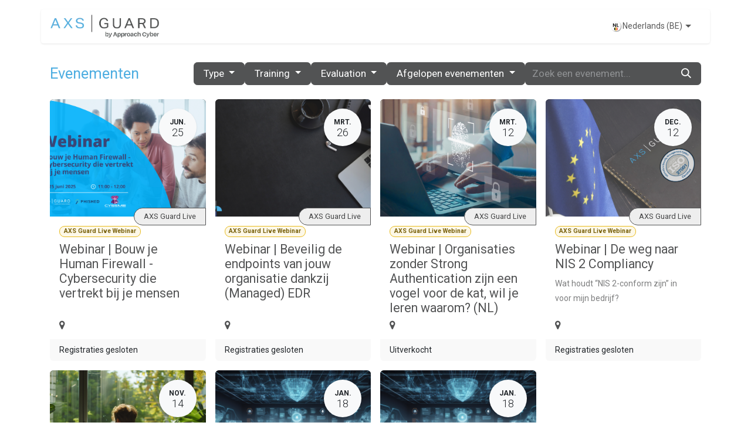

--- FILE ---
content_type: text/html; charset=utf-8
request_url: https://www.axsguard.com/event?date=old&type=17&search=&tags=&country=all
body_size: 10279
content:
<!DOCTYPE html>
        
<html lang="nl-BE" data-website-id="3" data-main-object="ir.ui.view(7715,)">
    <head>
        <meta charset="utf-8"/>
        <meta http-equiv="X-UA-Compatible" content="IE=edge"/>
        <meta name="viewport" content="width=device-width, initial-scale=1"/>
        <meta name="generator" content="Odoo"/>
            
        <meta property="og:type" content="website"/>
        <meta property="og:title" content="Events | AXS Guard - 2020"/>
        <meta property="og:site_name" content="AXS Guard - 2020"/>
        <meta property="og:url" content="https://www.axsguard.com/event"/>
        <meta property="og:image" content="https://www.axsguard.com/web/image/website/3/logo?unique=8c1c474"/>
            
        <meta name="twitter:card" content="summary_large_image"/>
        <meta name="twitter:title" content="Events | AXS Guard - 2020"/>
        <meta name="twitter:image" content="https://www.axsguard.com/web/image/website/3/logo/300x300?unique=8c1c474"/>
        <meta name="twitter:site" content="@axsguard"/>
        
        <link rel="canonical" href="https://www.axsguard.com/event"/>
        
        <link rel="preconnect" href="https://fonts.gstatic.com/" crossorigin=""/>
        <title>Events | AXS Guard - 2020</title>
        <link type="image/x-icon" rel="shortcut icon" href="/web/image/website/3/favicon?unique=8c1c474"/>
        <link rel="preload" href="/web/static/src/libs/fontawesome/fonts/fontawesome-webfont.woff2?v=4.7.0" as="font" crossorigin=""/>
        <link type="text/css" rel="stylesheet" href="/web/assets/3/0bea037/web.assets_frontend.min.css"/>
        <script id="web.layout.odooscript" type="text/javascript">
            var odoo = {
                csrf_token: "cc62ac64a5a9ef0fd9df70a82401fba67c883c7bo1801305783",
                debug: "",
            };
        </script>
        <script type="text/javascript">
                odoo.__session_info__ = {"is_admin": false, "is_system": false, "is_public": true, "is_internal_user": false, "is_website_user": true, "uid": null, "is_frontend": true, "profile_session": null, "profile_collectors": null, "profile_params": null, "show_effect": false, "currencies": {"1": {"symbol": "\u20ac", "position": "after", "digits": [69, 2]}, "3": {"symbol": "$", "position": "before", "digits": [69, 2]}}, "quick_login": true, "bundle_params": {"lang": "nl_BE", "website_id": 3}, "test_mode": false, "websocket_worker_version": "18.0-7", "translationURL": "/website/translations", "cache_hashes": {"translations": "4f2dd2a241b4f058c5e0c3f19d695b6bcbae1554"}, "geoip_country_code": null, "geoip_phone_code": null, "lang_url_code": "nl_BE"};
                if (!/(^|;\s)tz=/.test(document.cookie)) {
                    const userTZ = Intl.DateTimeFormat().resolvedOptions().timeZone;
                    if (odoo.__session_info__.secure_cookies    ) {
                        document.cookie = `tz=${userTZ}; path=/; Secure; SameSite=Strict`;
                    } else {
                        document.cookie = `tz=${userTZ}; path=/`;
                    }
                }
            </script>
        <script type="text/javascript" defer="defer" src="/web/assets/3/f72ec00/web.assets_frontend_minimal.min.js" onerror="__odooAssetError=1"></script>
        <script type="text/javascript" defer="defer" data-src="/web/assets/3/25c4b9f/web.assets_frontend_lazy.min.js" onerror="__odooAssetError=1"></script>
        
            
        
    <link rel="manifest" href="/event/manifest.webmanifest" crossorigin="use-credentials"/>
    <link rel="apple-touch-icon" href="/web/image/website/3/app_icon/192x192?unique=8c1c474"/>
    <meta name="theme-color" content="#875A7B"/>
        
                    <script>
                        
            
                if (!window.odoo) {
                    window.odoo = {};
                }
                odoo.__session_info__ = odoo.__session_info__ || {
                    websocket_worker_version: "18.0-7"
                }
                odoo.__session_info__ = Object.assign(odoo.__session_info__, {
                    livechatData: {
                        isAvailable: false,
                        serverUrl: "https://www.axsguard.com",
                        options: {},
                    },
                });
            
                    </script>
                
                <script type="text/javascript">(function(w,d,s,l,i){w[l]=w[l]||[];w[l].push({'gtm.start':
                    new Date().getTime(),event:'gtm.js'});var f=d.getElementsByTagName(s)[0],
                    j=d.createElement(s),dl=l!='dataLayer'?'&l='+l:'';j.async=true;j.src=
                    'https://www.googletagmanager.com/gtm.js?id='+i+dl;f.parentNode.insertBefore(j,f);
                    })(window,document,'script','dataLayer','GTM-5F69LJ7');
                </script>
                
            <script type="text/javascript">
                window.dataLayer = window.dataLayer || [];
                function gtag(){dataLayer.push(arguments);}
                
                // Definieer default consent: denied
                gtag('consent', 'default', {
                    'ad_storage': 'denied',
                    'ad_user_data': 'denied', 
                    'ad_personalization': 'denied',
                    'analytics_storage': 'denied',
                    'wait_for_update': 500
                });
            </script>
        
    </head>
    <body>
                
                <noscript>
                    <iframe height="0" width="0" style="display:none;visibility:hidden" src="https://www.googletagmanager.com/ns.html?id=GTM-5F69LJ7"></iframe>
                </noscript>
                



        <div id="wrapwrap" class="event   ">
            <a class="o_skip_to_content btn btn-primary rounded-0 visually-hidden-focusable position-absolute start-0" href="#wrap">Overslaan naar inhoud</a>
                <header id="top" data-anchor="true" data-name="Header" data-extra-items-toggle-aria-label="Extra items knop" class="   o_header_fixed o_hoverable_dropdown" style=" ">
                    
                <div class="container py-3 px-0">
    <nav data-name="Navbar" aria-label="Hoofd" class="navbar navbar-expand-lg navbar-light o_colored_level o_cc o_full_border d-none d-lg-block rounded-pill py-2 px-3 shadow-sm ">
        

                <div id="o_main_nav" class="o_main_nav container">
                    
    <a data-name="Navbar Logo" href="/" class="navbar-brand logo me-4">
            
            <span role="img" aria-label="Logo of AXS Guard - 2020" title="AXS Guard - 2020"><img src="/web/image/website/3/logo/AXS%20Guard%20-%202020?unique=8c1c474" class="img img-fluid" width="95" height="40" alt="AXS Guard - 2020" loading="lazy"/></span>
        </a>
    
                    
    <ul role="menu" id="top_menu" class="nav navbar-nav top_menu o_menu_loading me-auto">
        

                        
    <li role="presentation" class="nav-item dropdown ">
        <a data-bs-toggle="dropdown" href="#" role="menuitem" class="nav-link dropdown-toggle   ">
            <span>OPLOSSINGEN</span>
        </a><ul role="menu" class="dropdown-menu ">
    <li role="presentation" class="">
        <a role="menuitem" href="https://www.axsguard.com/observe-protect" class="dropdown-item ">
            <span>Managed Cybersecurity</span>
        </a>
    </li>
    <li role="presentation" class="">
        <a role="menuitem" href="/axsguard-firewall" class="dropdown-item ">
            <span>AXS Guard Firewall</span>
        </a>
    </li>
    <li role="presentation" class="">
        <a role="menuitem" href="/endpoint-security" class="dropdown-item ">
            <span>Endpoint Security (EDR)</span>
        </a>
    </li>
    <li role="presentation" class="">
        <a role="menuitem" href="/threat-intelligence-premium-pack" class="dropdown-item ">
            <span>Threat Protection </span>
        </a>
    </li>
    <li role="presentation" class="">
        <a role="menuitem" href="https://www.axsguard.com/securedns" class="dropdown-item ">
            <span>.DNS Security</span>
        </a>
    </li>
    <li role="presentation" class="">
        <a role="menuitem" href="https://www.axsguard.com/secure-dns-agent" class="dropdown-item ">
            <span>.DNS-Agent</span>
        </a>
    </li>
    <li role="presentation" class="">
        <a role="menuitem" href="/awareness" class="dropdown-item ">
            <span>Security Awareness Training</span>
        </a>
    </li>
    <li role="presentation" class="">
        <a role="menuitem" href="/axsguard-cloud" class="dropdown-item ">
            <span>AXS Guard Cloud</span>
        </a>
    </li>
    <li role="presentation" class="">
        <a role="menuitem" href="/worry-free-all-in-services" class="dropdown-item ">
            <span>Worry-free ALL-IN Services</span>
        </a>
    </li>
        </ul>
    </li>
    <li role="presentation" class="nav-item">
        <a role="menuitem" href="/pricing" class="nav-link ">
            <span>PRIJZEN</span>
        </a>
    </li>
    <li role="presentation" class="nav-item dropdown ">
        <a data-bs-toggle="dropdown" href="#" role="menuitem" class="nav-link dropdown-toggle   ">
            <span>PARTNERS</span>
        </a><ul role="menu" class="dropdown-menu ">
    <li role="presentation" class="">
        <a role="menuitem" href="/partners" class="dropdown-item ">
            <span>Partner overzicht</span>
        </a>
    </li>
    <li role="presentation" class="">
        <a role="menuitem" href="/partner-worden" class="dropdown-item ">
            <span>Partner info</span>
        </a>
    </li>
    <li role="presentation" class="">
        <a role="menuitem" href="/partner-worden-aanvraag" class="dropdown-item ">
            <span>Partner worden</span>
        </a>
    </li>
    <li role="presentation" class="">
        <a role="menuitem" href="https://www.axsguard.com/event?tags=%5B13%5D" class="dropdown-item ">
            <span>Technische Trainingen</span>
        </a>
    </li>
    <li role="presentation" class="">
        <a role="menuitem" href="/blog/referenties-7" class="dropdown-item ">
            <span>Partner Succes Stories</span>
        </a>
    </li>
    <li role="presentation" class="">
        <a role="menuitem" href="/partnerships" class="dropdown-item ">
            <span>Technology Partners</span>
        </a>
    </li>
    <li role="presentation" class="">
        <a role="menuitem" href="https://www.axsguard.com/cyssme" class="dropdown-item ">
            <span>CYSSME</span>
        </a>
    </li>
    <li role="presentation" class="">
        <a role="menuitem" href="/thechillionairesclub" class="dropdown-item ">
            <span>Chillionaires Club</span>
        </a>
    </li>
        </ul>
    </li>
    <li role="presentation" class="nav-item dropdown ">
        <a data-bs-toggle="dropdown" href="#" role="menuitem" class="nav-link dropdown-toggle   ">
            <span>RESOURCES</span>
        </a><ul role="menu" class="dropdown-menu ">
    <li role="presentation" class="">
        <a role="menuitem" href="/blog" class="dropdown-item ">
            <span>Blog</span>
        </a>
    </li>
    <li role="presentation" class="">
        <a role="menuitem" href="/blog/referenties-7" class="dropdown-item ">
            <span>Cases - Testimonials</span>
        </a>
    </li>
    <li role="presentation" class="">
        <a role="menuitem" href="https://documentation.axsguard.com/" class="dropdown-item ">
            <span>Documentatie</span>
        </a>
    </li>
    <li role="presentation" class="">
        <a role="menuitem" href="/marketing" class="dropdown-item ">
            <span>Marketing Tools</span>
        </a>
    </li>
        </ul>
    </li>
    <li role="presentation" class="nav-item dropdown ">
        <a data-bs-toggle="dropdown" href="#" role="menuitem" class="nav-link dropdown-toggle   ">
            <span>CONTACT</span>
        </a><ul role="menu" class="dropdown-menu ">
    <li role="presentation" class="">
        <a role="menuitem" href="/contact" class="dropdown-item ">
            <span>Contact</span>
        </a>
    </li>
    <li role="presentation" class="">
        <a role="menuitem" href="/support" class="dropdown-item ">
            <span>Support</span>
        </a>
    </li>
    <li role="presentation" class="">
        <a role="menuitem" href="/aboutus" class="dropdown-item ">
            <span>Over ons</span>
        </a>
    </li>
    <li role="presentation" class="">
        <a role="menuitem" href="/jobs" class="dropdown-item ">
            <span>Jobs</span>
        </a>
    </li>
        </ul>
    </li>
    <li role="presentation" class="nav-item">
        <a role="menuitem" href="/events" class="nav-link ">
            <span>EVENTS</span>
        </a>
    </li>
                    
    </ul>
                    
                    <ul class="navbar-nav align-items-center gap-1 flex-wrap flex-shrink-0 justify-content-end ps-3">
                        
                        
                        
                        
                        
        <li data-name="Language Selector" class="o_header_language_selector ">
        
            <div class="js_language_selector  dropdown d-print-none">
                <button type="button" data-bs-toggle="dropdown" aria-haspopup="true" aria-expanded="true" class="border-0 dropdown-toggle nav-link d-flex align-items-center gap-1 border-0 rounded-pill px-3">
    <img class="o_lang_flag " src="/web/image/res.lang/14/flag_image?height=25" alt="" loading="lazy"/>
                    <span class="small"> Nederlands (BE)</span>
                </button>
                <div role="menu" class="dropdown-menu dropdown-menu-end">
                        <a class="dropdown-item js_change_lang active" role="menuitem" href="/event?date=old&amp;type=17&amp;search=&amp;tags=&amp;country=all" data-url_code="nl_BE" title=" Nederlands (BE)">
    <img class="o_lang_flag " src="/web/image/res.lang/14/flag_image?height=25" alt="" loading="lazy"/>
                            <span class="small"> Nederlands (BE)</span>
                        </a>
                        <a class="dropdown-item js_change_lang " role="menuitem" href="/en_US/event?date=old&amp;type=17&amp;search=&amp;tags=&amp;country=all" data-url_code="en_US" title="English (US)">
    <img class="o_lang_flag " src="/web/image/res.lang/1/flag_image?height=25" alt="" loading="lazy"/>
                            <span class="small">English (US)</span>
                        </a>
                        <a class="dropdown-item js_change_lang " role="menuitem" href="/fr_BE/event?date=old&amp;type=17&amp;search=&amp;tags=&amp;country=all" data-url_code="fr_BE" title=" Français (BE)">
    <img class="o_lang_flag " src="/web/image/res.lang/20/flag_image?height=25" alt="" loading="lazy"/>
                            <span class="small"> Français (BE)</span>
                        </a>
                </div>
            </div>
        
        </li>
                        
                        
        
        
                        
                    </ul>
                </div>
            
    </nav>
    <nav data-name="Navbar" aria-label="Mobile" class="navbar  navbar-light o_colored_level o_cc o_header_mobile d-block d-lg-none shadow-sm o_full_border mx-1 rounded-pill px-3">
        

        <div class="o_main_nav container flex-wrap justify-content-between">
            
    <a data-name="Navbar Logo" href="/" class="navbar-brand logo ">
            
            <span role="img" aria-label="Logo of AXS Guard - 2020" title="AXS Guard - 2020"><img src="/web/image/website/3/logo/AXS%20Guard%20-%202020?unique=8c1c474" class="img img-fluid" width="95" height="40" alt="AXS Guard - 2020" loading="lazy"/></span>
        </a>
    
            <ul class="o_header_mobile_buttons_wrap navbar-nav flex-row align-items-center gap-2 mb-0">
                <li class="o_not_editable">
                    <button class="nav-link btn me-auto p-2" type="button" data-bs-toggle="offcanvas" data-bs-target="#top_menu_collapse_mobile" aria-controls="top_menu_collapse_mobile" aria-expanded="false" aria-label="Navigatie aan/uitzetten">
                        <span class="navbar-toggler-icon"></span>
                    </button>
                </li>
            </ul>
            <div id="top_menu_collapse_mobile" class="offcanvas offcanvas-end o_navbar_mobile">
                <div class="offcanvas-header justify-content-end o_not_editable">
                    <button type="button" class="nav-link btn-close" data-bs-dismiss="offcanvas" aria-label="Afsluiten"></button>
                </div>
                <div class="offcanvas-body d-flex flex-column justify-content-between h-100 w-100">
                    <ul class="navbar-nav">
                        
                        
                        
    <ul role="menu" class="nav navbar-nav top_menu  ">
        

                            
    <li role="presentation" class="nav-item dropdown ">
        <a data-bs-toggle="dropdown" href="#" role="menuitem" class="nav-link dropdown-toggle   d-flex justify-content-between align-items-center">
            <span>OPLOSSINGEN</span>
        </a><ul role="menu" class="dropdown-menu position-relative rounded-0 o_dropdown_without_offset">
    <li role="presentation" class="">
        <a role="menuitem" href="https://www.axsguard.com/observe-protect" class="dropdown-item ">
            <span>Managed Cybersecurity</span>
        </a>
    </li>
    <li role="presentation" class="">
        <a role="menuitem" href="/axsguard-firewall" class="dropdown-item ">
            <span>AXS Guard Firewall</span>
        </a>
    </li>
    <li role="presentation" class="">
        <a role="menuitem" href="/endpoint-security" class="dropdown-item ">
            <span>Endpoint Security (EDR)</span>
        </a>
    </li>
    <li role="presentation" class="">
        <a role="menuitem" href="/threat-intelligence-premium-pack" class="dropdown-item ">
            <span>Threat Protection </span>
        </a>
    </li>
    <li role="presentation" class="">
        <a role="menuitem" href="https://www.axsguard.com/securedns" class="dropdown-item ">
            <span>.DNS Security</span>
        </a>
    </li>
    <li role="presentation" class="">
        <a role="menuitem" href="https://www.axsguard.com/secure-dns-agent" class="dropdown-item ">
            <span>.DNS-Agent</span>
        </a>
    </li>
    <li role="presentation" class="">
        <a role="menuitem" href="/awareness" class="dropdown-item ">
            <span>Security Awareness Training</span>
        </a>
    </li>
    <li role="presentation" class="">
        <a role="menuitem" href="/axsguard-cloud" class="dropdown-item ">
            <span>AXS Guard Cloud</span>
        </a>
    </li>
    <li role="presentation" class="">
        <a role="menuitem" href="/worry-free-all-in-services" class="dropdown-item ">
            <span>Worry-free ALL-IN Services</span>
        </a>
    </li>
        </ul>
    </li>
    <li role="presentation" class="nav-item">
        <a role="menuitem" href="/pricing" class="nav-link ">
            <span>PRIJZEN</span>
        </a>
    </li>
    <li role="presentation" class="nav-item dropdown ">
        <a data-bs-toggle="dropdown" href="#" role="menuitem" class="nav-link dropdown-toggle   d-flex justify-content-between align-items-center">
            <span>PARTNERS</span>
        </a><ul role="menu" class="dropdown-menu position-relative rounded-0 o_dropdown_without_offset">
    <li role="presentation" class="">
        <a role="menuitem" href="/partners" class="dropdown-item ">
            <span>Partner overzicht</span>
        </a>
    </li>
    <li role="presentation" class="">
        <a role="menuitem" href="/partner-worden" class="dropdown-item ">
            <span>Partner info</span>
        </a>
    </li>
    <li role="presentation" class="">
        <a role="menuitem" href="/partner-worden-aanvraag" class="dropdown-item ">
            <span>Partner worden</span>
        </a>
    </li>
    <li role="presentation" class="">
        <a role="menuitem" href="https://www.axsguard.com/event?tags=%5B13%5D" class="dropdown-item ">
            <span>Technische Trainingen</span>
        </a>
    </li>
    <li role="presentation" class="">
        <a role="menuitem" href="/blog/referenties-7" class="dropdown-item ">
            <span>Partner Succes Stories</span>
        </a>
    </li>
    <li role="presentation" class="">
        <a role="menuitem" href="/partnerships" class="dropdown-item ">
            <span>Technology Partners</span>
        </a>
    </li>
    <li role="presentation" class="">
        <a role="menuitem" href="https://www.axsguard.com/cyssme" class="dropdown-item ">
            <span>CYSSME</span>
        </a>
    </li>
    <li role="presentation" class="">
        <a role="menuitem" href="/thechillionairesclub" class="dropdown-item ">
            <span>Chillionaires Club</span>
        </a>
    </li>
        </ul>
    </li>
    <li role="presentation" class="nav-item dropdown ">
        <a data-bs-toggle="dropdown" href="#" role="menuitem" class="nav-link dropdown-toggle   d-flex justify-content-between align-items-center">
            <span>RESOURCES</span>
        </a><ul role="menu" class="dropdown-menu position-relative rounded-0 o_dropdown_without_offset">
    <li role="presentation" class="">
        <a role="menuitem" href="/blog" class="dropdown-item ">
            <span>Blog</span>
        </a>
    </li>
    <li role="presentation" class="">
        <a role="menuitem" href="/blog/referenties-7" class="dropdown-item ">
            <span>Cases - Testimonials</span>
        </a>
    </li>
    <li role="presentation" class="">
        <a role="menuitem" href="https://documentation.axsguard.com/" class="dropdown-item ">
            <span>Documentatie</span>
        </a>
    </li>
    <li role="presentation" class="">
        <a role="menuitem" href="/marketing" class="dropdown-item ">
            <span>Marketing Tools</span>
        </a>
    </li>
        </ul>
    </li>
    <li role="presentation" class="nav-item dropdown ">
        <a data-bs-toggle="dropdown" href="#" role="menuitem" class="nav-link dropdown-toggle   d-flex justify-content-between align-items-center">
            <span>CONTACT</span>
        </a><ul role="menu" class="dropdown-menu position-relative rounded-0 o_dropdown_without_offset">
    <li role="presentation" class="">
        <a role="menuitem" href="/contact" class="dropdown-item ">
            <span>Contact</span>
        </a>
    </li>
    <li role="presentation" class="">
        <a role="menuitem" href="/support" class="dropdown-item ">
            <span>Support</span>
        </a>
    </li>
    <li role="presentation" class="">
        <a role="menuitem" href="/aboutus" class="dropdown-item ">
            <span>Over ons</span>
        </a>
    </li>
    <li role="presentation" class="">
        <a role="menuitem" href="/jobs" class="dropdown-item ">
            <span>Jobs</span>
        </a>
    </li>
        </ul>
    </li>
    <li role="presentation" class="nav-item">
        <a role="menuitem" href="/events" class="nav-link ">
            <span>EVENTS</span>
        </a>
    </li>
                        
    </ul>
                        
                        
                    </ul>
                    <ul class="navbar-nav gap-2 mt-3 w-100">
                        
        <li data-name="Language Selector" class="o_header_language_selector ">
        
            <div class="js_language_selector dropup dropdown d-print-none">
                <button type="button" data-bs-toggle="dropdown" aria-haspopup="true" aria-expanded="true" class="border-0 dropdown-toggle nav-link d-flex align-items-center w-100">
    <img class="o_lang_flag me-2" src="/web/image/res.lang/14/flag_image?height=25" alt="" loading="lazy"/>
                    <span class="me-auto small"> Nederlands (BE)</span>
                </button>
                <div role="menu" class="dropdown-menu w-100">
                        <a class="dropdown-item js_change_lang active" role="menuitem" href="/event?date=old&amp;type=17&amp;search=&amp;tags=&amp;country=all" data-url_code="nl_BE" title=" Nederlands (BE)">
    <img class="o_lang_flag me-2" src="/web/image/res.lang/14/flag_image?height=25" alt="" loading="lazy"/>
                            <span class="me-auto small"> Nederlands (BE)</span>
                        </a>
                        <a class="dropdown-item js_change_lang " role="menuitem" href="/en_US/event?date=old&amp;type=17&amp;search=&amp;tags=&amp;country=all" data-url_code="en_US" title="English (US)">
    <img class="o_lang_flag me-2" src="/web/image/res.lang/1/flag_image?height=25" alt="" loading="lazy"/>
                            <span class="me-auto small">English (US)</span>
                        </a>
                        <a class="dropdown-item js_change_lang " role="menuitem" href="/fr_BE/event?date=old&amp;type=17&amp;search=&amp;tags=&amp;country=all" data-url_code="fr_BE" title=" Français (BE)">
    <img class="o_lang_flag me-2" src="/web/image/res.lang/20/flag_image?height=25" alt="" loading="lazy"/>
                            <span class="me-auto small"> Français (BE)</span>
                        </a>
                </div>
            </div>
        
        </li>
                        
                        
        
        
                        
                    </ul>
                </div>
            </div>
        </div>
    
    </nav>
        </div>
    
        </header>
                <main>
                    

        <div id="wrap" class="o_wevent_index">
            
            
        <div class="container mt-3 mb-4">
            <div class="o_wevent_index_topbar_filters d-flex d-print-none align-items-center justify-content-end flex-wrap gap-2 w-100">
                <h2 class="h4 my-0 me-auto pe-sm-4">Evenementen</h2>
                        <div class="dropdown d-none d-lg-block">
                            <a href="#" role="button" class="btn btn-light dropdown-toggle" data-bs-toggle="dropdown">
                                Type
                            </a>
                            <div class="dropdown-menu">
                                <span data-post="/event?tags=%5B%5D&amp;prevent_redirect=True&amp;date=old&amp;type=17&amp;search=&amp;country=all" class="post_link cursor-pointer dropdown-item d-flex align-items-center justify-content-between active">
                                   Alle
                                </span>
                                    <span data-post="/event?tags=%5B12%5D&amp;prevent_redirect=True&amp;date=old&amp;type=17&amp;search=&amp;country=all" class="post_link cursor-pointer dropdown-item d-flex align-items-center justify-content-between ">
                                        Classroom Technical Training
                                    </span>
                                    <span data-post="/event?tags=%5B1%5D&amp;prevent_redirect=True&amp;date=old&amp;type=17&amp;search=&amp;country=all" class="post_link cursor-pointer dropdown-item d-flex align-items-center justify-content-between ">
                                        Trade Show
                                    </span>
                                    <span data-post="/event?tags=%5B7%5D&amp;prevent_redirect=True&amp;date=old&amp;type=17&amp;search=&amp;country=all" class="post_link cursor-pointer dropdown-item d-flex align-items-center justify-content-between ">
                                        Online Technical Training
                                    </span>
                                    <span data-post="/event?tags=%5B9%5D&amp;prevent_redirect=True&amp;date=old&amp;type=17&amp;search=&amp;country=all" class="post_link cursor-pointer dropdown-item d-flex align-items-center justify-content-between ">
                                        AXS Guard Live Webinar
                                    </span>
                            </div>
                        </div>
                        <div class="dropdown d-none d-lg-block">
                            <a href="#" role="button" class="btn btn-light dropdown-toggle" data-bs-toggle="dropdown">
                                Training
                            </a>
                            <div class="dropdown-menu">
                                <span data-post="/event?tags=%5B%5D&amp;prevent_redirect=True&amp;date=old&amp;type=17&amp;search=&amp;country=all" class="post_link cursor-pointer dropdown-item d-flex align-items-center justify-content-between active">
                                   Alle
                                </span>
                                    <span data-post="/event?tags=%5B11%5D&amp;prevent_redirect=True&amp;date=old&amp;type=17&amp;search=&amp;country=all" class="post_link cursor-pointer dropdown-item d-flex align-items-center justify-content-between ">
                                        Partner Training
                                    </span>
                                    <span data-post="/event?tags=%5B13%5D&amp;prevent_redirect=True&amp;date=old&amp;type=17&amp;search=&amp;country=all" class="post_link cursor-pointer dropdown-item d-flex align-items-center justify-content-between ">
                                        Technical
                                    </span>
                            </div>
                        </div>
                        <div class="dropdown d-none d-lg-block">
                            <a href="#" role="button" class="btn btn-light dropdown-toggle" data-bs-toggle="dropdown">
                                Evaluation
                            </a>
                            <div class="dropdown-menu">
                                <span data-post="/event?tags=%5B%5D&amp;prevent_redirect=True&amp;date=old&amp;type=17&amp;search=&amp;country=all" class="post_link cursor-pointer dropdown-item d-flex align-items-center justify-content-between active">
                                   Alle
                                </span>
                                    <span data-post="/event?tags=%5B15%5D&amp;prevent_redirect=True&amp;date=old&amp;type=17&amp;search=&amp;country=all" class="post_link cursor-pointer dropdown-item d-flex align-items-center justify-content-between ">
                                        EDR-POV
                                    </span>
                            </div>
                        </div>
        <div class="dropdown d-none d-lg-block">
            <a href="#" role="button" class="btn btn-light dropdown-toggle" data-bs-toggle="dropdown" title="Filteren op datum">
                Afgelopen evenementen
            </a>
            <div class="dropdown-menu">
                        <a href="/event?date=upcoming&amp;type=17" class="dropdown-item d-flex align-items-center justify-content-between ">
                            Aankomende evenementen
                        </a>
                        <a href="/event?date=old&amp;type=17" class="dropdown-item d-flex align-items-center justify-content-between active">
                            Afgelopen evenementen
                        </a>
                        <a href="/event?date=all&amp;type=17" class="dropdown-item d-flex align-items-center justify-content-between ">
                            Alle evenementen
                        </a>
            </div>
        </div>
                <div class="o_wevent_search d-flex w-100">
                    <div class="w-100 flex-grow-1">
    <form method="get" class="o_searchbar_form s_searchbar_input " action="/event" data-snippet="s_searchbar_input">
            <div role="search" class="input-group o_wevent_event_searchbar_form flex-grow-1 ">
        <input type="search" name="search" class="search-query form-control oe_search_box  border-0 bg-light" placeholder="Zoek een evenement..." value="" data-search-type="events" data-limit="5" data-display-image="true" data-display-description="true" data-display-extra-link="true" data-display-detail="false" data-order-by="name asc"/>
        <button type="submit" aria-label="Zoeken" title="Zoeken" class="btn oe_search_button btn-light">
            <i class="oi oi-search"></i>
        </button>
    </div>

            <input name="order" type="hidden" class="o_search_order_by oe_unremovable" value="name asc"/>
            
            <input type="hidden" name="date" value="old"/>
            <input type="hidden" name="type" value="17"/>
            <input type="hidden" name="tags" value=""/>
        
    
        </form>
                    </div>
                    <button class="btn btn-light position-relative ms-2 d-lg-none" data-bs-toggle="offcanvas" data-bs-target="#o_wevent_index_offcanvas">
                        <i class="fa fa-sliders"></i>
                    </button>
                </div>
            </div>


            
            <div id="o_wevent_index_offcanvas" class="o_website_offcanvas offcanvas offcanvas-end d-lg-none p-0 overflow-visible mw-75">
                <div class="offcanvas-header">
                    <h5 class="offcanvas-title">Filters</h5>
                    <button type="button" class="btn-close" data-bs-dismiss="offcanvas" aria-label="Afsluiten"></button>
                </div>
                <div class="offcanvas-body p-0">
                    <div class="accordion accordion-flush">
                            <div class="accordion-item">
                                <h2 class="accordion-header">
                                    <button class="accordion-button collapsed" type="button" data-bs-toggle="collapse" aria-expanded="false" aria-controls="o_wevent_offcanvas_cat_1" data-bs-target=".o_wevent_offcanvas_cat_1">
                                        Type
                                    </button>
                                </h2>
                                <div id="o_wevent_offcanvas_cat_1" class="o_wevent_offcanvas_cat_1 accordion-collapse collapse">
                                    <div class="accordion-body pt-0">
                                        <ul class="list-group list-group-flush">
                                                <li class="list-group-item border-0 px-0">
                                                    <span class="post_link text-reset cursor-pointer" data-post="/event?tags=%5B12%5D&amp;prevent_redirect=True&amp;date=old&amp;type=17&amp;search=&amp;country=all" title="Classroom Technical Training">
                                                        <div class="form-check">
                                                            <input class="form-check-input pe-none" type="checkbox" name="4"/>
                                                            <label class="form-check-label" for="4">Classroom Technical Training</label>
                                                        </div>
                                                    </span>
                                                </li>
                                                <li class="list-group-item border-0 px-0">
                                                    <span class="post_link text-reset cursor-pointer" data-post="/event?tags=%5B1%5D&amp;prevent_redirect=True&amp;date=old&amp;type=17&amp;search=&amp;country=all" title="Trade Show">
                                                        <div class="form-check">
                                                            <input class="form-check-input pe-none" type="checkbox" name="9"/>
                                                            <label class="form-check-label" for="9">Trade Show</label>
                                                        </div>
                                                    </span>
                                                </li>
                                                <li class="list-group-item border-0 px-0">
                                                    <span class="post_link text-reset cursor-pointer" data-post="/event?tags=%5B7%5D&amp;prevent_redirect=True&amp;date=old&amp;type=17&amp;search=&amp;country=all" title="Online Technical Training">
                                                        <div class="form-check">
                                                            <input class="form-check-input pe-none" type="checkbox" name="2"/>
                                                            <label class="form-check-label" for="2">Online Technical Training</label>
                                                        </div>
                                                    </span>
                                                </li>
                                                <li class="list-group-item border-0 px-0">
                                                    <span class="post_link text-reset cursor-pointer" data-post="/event?tags=%5B9%5D&amp;prevent_redirect=True&amp;date=old&amp;type=17&amp;search=&amp;country=all" title="AXS Guard Live Webinar">
                                                        <div class="form-check">
                                                            <input class="form-check-input pe-none" type="checkbox" name="3"/>
                                                            <label class="form-check-label" for="3">AXS Guard Live Webinar</label>
                                                        </div>
                                                    </span>
                                                </li>
                                        </ul>
                                    </div>
                                </div>
                            </div>
                            <div class="accordion-item">
                                <h2 class="accordion-header">
                                    <button class="accordion-button collapsed" type="button" data-bs-toggle="collapse" aria-expanded="false" aria-controls="o_wevent_offcanvas_cat_2" data-bs-target=".o_wevent_offcanvas_cat_2">
                                        Training
                                    </button>
                                </h2>
                                <div id="o_wevent_offcanvas_cat_2" class="o_wevent_offcanvas_cat_2 accordion-collapse collapse">
                                    <div class="accordion-body pt-0">
                                        <ul class="list-group list-group-flush">
                                                <li class="list-group-item border-0 px-0">
                                                    <span class="post_link text-reset cursor-pointer" data-post="/event?tags=%5B11%5D&amp;prevent_redirect=True&amp;date=old&amp;type=17&amp;search=&amp;country=all" title="Partner Training">
                                                        <div class="form-check">
                                                            <input class="form-check-input pe-none" type="checkbox" name="4"/>
                                                            <label class="form-check-label" for="4">Partner Training</label>
                                                        </div>
                                                    </span>
                                                </li>
                                                <li class="list-group-item border-0 px-0">
                                                    <span class="post_link text-reset cursor-pointer" data-post="/event?tags=%5B13%5D&amp;prevent_redirect=True&amp;date=old&amp;type=17&amp;search=&amp;country=all" title="Technical">
                                                        <div class="form-check">
                                                            <input class="form-check-input pe-none" type="checkbox" name="6"/>
                                                            <label class="form-check-label" for="6">Technical</label>
                                                        </div>
                                                    </span>
                                                </li>
                                        </ul>
                                    </div>
                                </div>
                            </div>
                            <div class="accordion-item">
                                <h2 class="accordion-header">
                                    <button class="accordion-button collapsed" type="button" data-bs-toggle="collapse" aria-expanded="false" aria-controls="o_wevent_offcanvas_cat_3" data-bs-target=".o_wevent_offcanvas_cat_3">
                                        Evaluation
                                    </button>
                                </h2>
                                <div id="o_wevent_offcanvas_cat_3" class="o_wevent_offcanvas_cat_3 accordion-collapse collapse">
                                    <div class="accordion-body pt-0">
                                        <ul class="list-group list-group-flush">
                                                <li class="list-group-item border-0 px-0">
                                                    <span class="post_link text-reset cursor-pointer" data-post="/event?tags=%5B15%5D&amp;prevent_redirect=True&amp;date=old&amp;type=17&amp;search=&amp;country=all" title="EDR-POV">
                                                        <div class="form-check">
                                                            <input class="form-check-input pe-none" type="checkbox" name="10"/>
                                                            <label class="form-check-label" for="10">EDR-POV</label>
                                                        </div>
                                                    </span>
                                                </li>
                                        </ul>
                                    </div>
                                </div>
                            </div>
                        <div class="accordion-item">
            <h2 class="accordion-header">
                <button class="accordion-button collapsed" type="button" data-bs-toggle="collapse" data-bs-target=".o_wevent_offcanvas_date" aria-expanded="false" aria-controls="o_wevent_offcanvas_date">
                    Datum
                </button>
            </h2>
            <div id="o_wevent_offcanvas_date" class="o_wevent_offcanvas_date accordion-collapse collapse" aria-labelledby="offcanvas_date">
                <div class="accordion-body pt-0">
                    <ul class="list-group list-group-flush">
                            <li class="list-group-item px-0 border-0">
                                <a class="d-flex align-items-center justify-content-between text-reset text-decoration-none" href="/event?date=upcoming&amp;type=17" title="Aankomende evenementen">
                                    <div class="form-check flex-basis-100">
                                        <input class="form-check-input pe-none" type="radio" name="Aankomende evenementen"/>
                                        <label class="form-check-label" for="Aankomende evenementen">Aankomende evenementen</label>
                                    </div>
                                </a>
                            </li>
                            <li class="list-group-item px-0 border-0">
                                <a class="d-flex align-items-center justify-content-between text-reset text-decoration-none" href="/event?date=old&amp;type=17" title="Afgelopen evenementen">
                                    <div class="form-check flex-basis-100">
                                        <input class="form-check-input pe-none" type="radio" name="Afgelopen evenementen" checked="True"/>
                                        <label class="form-check-label" for="Afgelopen evenementen">Afgelopen evenementen</label>
                                    </div>
                                </a>
                            </li>
                            <li class="list-group-item px-0 border-0">
                                <a class="d-flex align-items-center justify-content-between text-reset text-decoration-none" href="/event?date=all&amp;type=17" title="Alle evenementen">
                                    <div class="form-check flex-basis-100">
                                        <input class="form-check-input pe-none" type="radio" name="Alle evenementen"/>
                                        <label class="form-check-label" for="Alle evenementen">Alle evenementen</label>
                                    </div>
                                </a>
                            </li>
                    </ul>
                </div>
            </div>
        </div>
    <span class="o_wevent_offcanvas_country"></span>
                    </div>
                </div>
            </div>
        </div>
            
            <div id="oe_structure_we_index_1" class="oe_structure oe_empty"></div>
            
            <div class="o_wevent_events_list">
                <div class="container">
                    <div class="row">
                        <div id="o_wevent_index_main_col" class="col-md mb-3 opt_events_list_columns">
                            <div class="row g-4 g-lg-3 g-xxl-4">
                                
    
    
    
    
    <div class=" col-md-6 col-lg-4 col-xl-3">
        <a class="text-decoration-none text-reset " href="/event/webinar-bouw-je-human-firewall-cybersecurity-die-vertrekt-bij-je-mensen-430/register" data-publish="on">
            <article itemscope="itemscope" itemtype="http://schema.org/Event" class="h-100 card">
                <div class="h-100 d-flex flex-wrap flex-column">
                    
                    <header class="card-header overflow-hidden bg-secondary p-0 border-0 rounded-0 col-12 ">
                        
                        <div class="d-block h-100 w-100">
  <div data-name="Omslag" style="" class="o_record_cover_container d-flex flex-column h-100 o_colored_level o_cc    ">
    <div style="background-image: url(/web/image/168474-84d2a685/BLOG%20PICS%20%282%29.png);" class="o_record_cover_component o_record_cover_image "></div>
    
                                <meta itemprop="startDate" content="2025-06-25T09:00:00"/>
                                
                                <div class="o_wevent_event_date position-absolute shadow-sm o_not_editable  ">
                                    <span class="o_wevent_event_month" data-oe-type="datetime" data-oe-expression="event.date_begin">jun.</span>
                                    <span class="o_wevent_event_day oe_hide_on_date_edit" data-oe-type="datetime" data-oe-expression="event.date_begin">25</span>
                                </div>
                                
                                
                                
                            
  </div>
                        </div>
                    </header>
                    
                    
                    <main class="card-body position-relative d-flex flex-column justify-content-between gap-2 col-12 py-3  ">
                        <div id="event_details">
                            <div class="d-flex flex-wrap gap-1 small">
                                    <span class="badge o_color_3">
                                        AXS Guard Live Webinar
                                    </span>
                            </div>
                            
                            <h5 class="card-title my-2 ">
                                <span itemprop="name">Webinar | Bouw je Human Firewall - Cybersecurity die vertrekt bij je mensen</span>
                            </h5>
                            
                            
                            <small class="opacity-75" itemprop="description"></small>
                        </div>
        <span href="/event?type=17" class="badge text-bg-secondary o_wevent_badge o_wevent_badge_event ">AXS Guard Live</span>
                        
                        <div class="d-flex align-items-center">
                            <i class="fa fa-map-marker me-2" title="Locatie"></i>
                            <small class="o_not_editable fw-bold" itemprop="location" data-oe-type="contact" data-oe-expression="event.address_id">
    <address class="o_portal_address mb-0">
        <div class="css_non_editable_mode_hidden">
            --<span class="text-muted">Online Event</span>--
        </div>
        <div class="gap-2" itemscope="itemscope" itemtype="http://schema.org/PostalAddress">

            
            <div itemprop="telephone"></div>
        </div>
    </address></small>
                        </div>
                    </main>
                    
                    
                    <footer class="small align-self-end w-100 card-footer border-top">
                        <span>
                                Registraties gesloten
                        </span>
                    </footer>
                </div>
            </article>
        </a>
    </div><div class=" col-md-6 col-lg-4 col-xl-3">
        <a class="text-decoration-none text-reset " href="/event/webinar-beveilig-de-endpoints-van-jouw-organisatie-dankzij-managed-edr-386/register" data-publish="on">
            <article itemscope="itemscope" itemtype="http://schema.org/Event" class="h-100 card">
                <div class="h-100 d-flex flex-wrap flex-column">
                    
                    <header class="card-header overflow-hidden bg-secondary p-0 border-0 rounded-0 col-12 ">
                        
                        <div class="d-block h-100 w-100">
  <div data-name="Omslag" style="" class="o_record_cover_container d-flex flex-column h-100 o_colored_level o_cc    ">
    <div style="background-image: url(/web/image/161542-cc040015/WEBINARS%20AFBEELDINGEN%20%28112025%29%20%285%29.png);" class="o_record_cover_component o_record_cover_image "></div>
    
                                <meta itemprop="startDate" content="2025-03-26T10:00:00"/>
                                
                                <div class="o_wevent_event_date position-absolute shadow-sm o_not_editable  ">
                                    <span class="o_wevent_event_month" data-oe-type="datetime" data-oe-expression="event.date_begin">mrt.</span>
                                    <span class="o_wevent_event_day oe_hide_on_date_edit" data-oe-type="datetime" data-oe-expression="event.date_begin">26</span>
                                </div>
                                
                                
                                
                            
  </div>
                        </div>
                    </header>
                    
                    
                    <main class="card-body position-relative d-flex flex-column justify-content-between gap-2 col-12 py-3  ">
                        <div id="event_details">
                            <div class="d-flex flex-wrap gap-1 small">
                                    <span class="badge o_color_3">
                                        AXS Guard Live Webinar
                                    </span>
                            </div>
                            
                            <h5 class="card-title my-2 ">
                                <span itemprop="name">Webinar | Beveilig de endpoints van jouw organisatie dankzij (Managed) EDR </span>
                            </h5>
                            
                            
                            <small class="opacity-75" itemprop="description"></small>
                        </div>
        <span href="/event?type=17" class="badge text-bg-secondary o_wevent_badge o_wevent_badge_event ">AXS Guard Live</span>
                        
                        <div class="d-flex align-items-center">
                            <i class="fa fa-map-marker me-2" title="Locatie"></i>
                            <small class="o_not_editable fw-bold" itemprop="location" data-oe-type="contact" data-oe-expression="event.address_id">
    <address class="o_portal_address mb-0">
        <div class="css_non_editable_mode_hidden">
            --<span class="text-muted">Online Event</span>--
        </div>
        <div class="gap-2" itemscope="itemscope" itemtype="http://schema.org/PostalAddress">

            
            <div itemprop="telephone"></div>
        </div>
    </address></small>
                        </div>
                    </main>
                    
                    
                    <footer class="small align-self-end w-100 card-footer border-top">
                        <span>
                                Registraties gesloten
                        </span>
                    </footer>
                </div>
            </article>
        </a>
    </div><div class=" col-md-6 col-lg-4 col-xl-3">
        <a class="text-decoration-none text-reset " href="/event/webinar-organisaties-zonder-strong-authentication-zijn-een-vogel-voor-de-kat-wil-je-leren-waarom-nl-385/register" data-publish="on">
            <article itemscope="itemscope" itemtype="http://schema.org/Event" class="h-100 card">
                <div class="h-100 d-flex flex-wrap flex-column">
                    
                    <header class="card-header overflow-hidden bg-secondary p-0 border-0 rounded-0 col-12 ">
                        
                        <div class="d-block h-100 w-100">
  <div data-name="Omslag" style="" class="o_record_cover_container d-flex flex-column h-100 o_colored_level o_cc    ">
    <div style="background-image: url(/web/image/161518-1a3dd322/WEBINARS%20AFBEELDINGEN%20%28112025%29%20%282%29.png);" class="o_record_cover_component o_record_cover_image "></div>
    
                                <meta itemprop="startDate" content="2025-03-12T10:00:00"/>
                                
                                <div class="o_wevent_event_date position-absolute shadow-sm o_not_editable  ">
                                    <span class="o_wevent_event_month" data-oe-type="datetime" data-oe-expression="event.date_begin">mrt.</span>
                                    <span class="o_wevent_event_day oe_hide_on_date_edit" data-oe-type="datetime" data-oe-expression="event.date_begin">12</span>
                                </div>
                                
                                
                                
                            
  </div>
                        </div>
                    </header>
                    
                    
                    <main class="card-body position-relative d-flex flex-column justify-content-between gap-2 col-12 py-3  ">
                        <div id="event_details">
                            <div class="d-flex flex-wrap gap-1 small">
                                    <span class="badge o_color_3">
                                        AXS Guard Live Webinar
                                    </span>
                            </div>
                            
                            <h5 class="card-title my-2 ">
                                <span itemprop="name">Webinar | Organisaties zonder Strong Authentication zijn een vogel voor de kat, wil je leren waarom? (NL)</span>
                            </h5>
                            
                            
                            <small class="opacity-75" itemprop="description"></small>
                        </div>
        <span href="/event?type=17" class="badge text-bg-secondary o_wevent_badge o_wevent_badge_event ">AXS Guard Live</span>
                        
                        <div class="d-flex align-items-center">
                            <i class="fa fa-map-marker me-2" title="Locatie"></i>
                            <small class="o_not_editable fw-bold" itemprop="location" data-oe-type="contact" data-oe-expression="event.address_id">
    <address class="o_portal_address mb-0">
        <div class="css_non_editable_mode_hidden">
            --<span class="text-muted">Online Event</span>--
        </div>
        <div class="gap-2" itemscope="itemscope" itemtype="http://schema.org/PostalAddress">

            
            <div itemprop="telephone"></div>
        </div>
    </address></small>
                        </div>
                    </main>
                    
                    
                    <footer class="small align-self-end w-100 card-footer border-top">
                        <span>
                                Uitverkocht
                        </span>
                    </footer>
                </div>
            </article>
        </a>
    </div><div class=" col-md-6 col-lg-4 col-xl-3">
        <a class="text-decoration-none text-reset " href="/event/webinar-de-weg-naar-nis-2-compliancy-375/register" data-publish="on">
            <article itemscope="itemscope" itemtype="http://schema.org/Event" class="h-100 card">
                <div class="h-100 d-flex flex-wrap flex-column">
                    
                    <header class="card-header overflow-hidden bg-secondary p-0 border-0 rounded-0 col-12 ">
                        
                        <div class="d-block h-100 w-100">
  <div data-name="Omslag" style="" class="o_record_cover_container d-flex flex-column h-100 o_colored_level o_cc    ">
    <div style="background-image: url(/web/image/150860-84d0c507/AG%20ISO%20-%20NIS2%20compliant%20%282%29.png);" class="o_record_cover_component o_record_cover_image "></div>
    
                                <meta itemprop="startDate" content="2024-12-12T10:00:00"/>
                                
                                <div class="o_wevent_event_date position-absolute shadow-sm o_not_editable  ">
                                    <span class="o_wevent_event_month" data-oe-type="datetime" data-oe-expression="event.date_begin">dec.</span>
                                    <span class="o_wevent_event_day oe_hide_on_date_edit" data-oe-type="datetime" data-oe-expression="event.date_begin">12</span>
                                </div>
                                
                                
                                
                            
  </div>
                        </div>
                    </header>
                    
                    
                    <main class="card-body position-relative d-flex flex-column justify-content-between gap-2 col-12 py-3  ">
                        <div id="event_details">
                            <div class="d-flex flex-wrap gap-1 small">
                                    <span class="badge o_color_3">
                                        AXS Guard Live Webinar
                                    </span>
                            </div>
                            
                            <h5 class="card-title my-2 ">
                                <span itemprop="name">Webinar | De weg naar NIS 2 Compliancy</span>
                            </h5>
                            
                            
                            <small class="opacity-75" itemprop="description">Wat houdt “NIS 2-conform zijn” in voor mijn bedrijf?</small>
                        </div>
        <span href="/event?type=17" class="badge text-bg-secondary o_wevent_badge o_wevent_badge_event ">AXS Guard Live</span>
                        
                        <div class="d-flex align-items-center">
                            <i class="fa fa-map-marker me-2" title="Locatie"></i>
                            <small class="o_not_editable fw-bold" itemprop="location" data-oe-type="contact" data-oe-expression="event.address_id">
    <address class="o_portal_address mb-0">
        <div class="css_non_editable_mode_hidden">
            --<span class="text-muted">Online Event</span>--
        </div>
        <div class="gap-2" itemscope="itemscope" itemtype="http://schema.org/PostalAddress">

            
            <div itemprop="telephone"></div>
        </div>
    </address></small>
                        </div>
                    </main>
                    
                    
                    <footer class="small align-self-end w-100 card-footer border-top">
                        <span>
                                Registraties gesloten
                        </span>
                    </footer>
                </div>
            </article>
        </a>
    </div><div class=" col-md-6 col-lg-4 col-xl-3">
        <a class="text-decoration-none text-reset " href="/event/webinar-veilig-internetten-waar-u-ook-bent-met-securedns-agent-372/register" data-publish="on">
            <article itemscope="itemscope" itemtype="http://schema.org/Event" class="h-100 card">
                <div class="h-100 d-flex flex-wrap flex-column">
                    
                    <header class="card-header overflow-hidden bg-secondary p-0 border-0 rounded-0 col-12 ">
                        
                        <div class="d-block h-100 w-100">
  <div data-name="Omslag" style="" class="o_record_cover_container d-flex flex-column h-100 o_colored_level o_cc    ">
    <div style="background-image: url(/web/image/133516-646e6be9/secureDNSAgent06.png);" class="o_record_cover_component o_record_cover_image "></div>
    
                                <meta itemprop="startDate" content="2024-11-14T10:00:00"/>
                                
                                <div class="o_wevent_event_date position-absolute shadow-sm o_not_editable  ">
                                    <span class="o_wevent_event_month" data-oe-type="datetime" data-oe-expression="event.date_begin">nov.</span>
                                    <span class="o_wevent_event_day oe_hide_on_date_edit" data-oe-type="datetime" data-oe-expression="event.date_begin">14</span>
                                </div>
                                
                                
                                
                            
  </div>
                        </div>
                    </header>
                    
                    
                    <main class="card-body position-relative d-flex flex-column justify-content-between gap-2 col-12 py-3  ">
                        <div id="event_details">
                            <div class="d-flex flex-wrap gap-1 small">
                                    <span class="badge o_color_3">
                                        AXS Guard Live Webinar
                                    </span>
                            </div>
                            
                            <h5 class="card-title my-2 ">
                                <span itemprop="name">Webinar | Veilig internetten, waar u ook bent, met SecureDNS Agent</span>
                            </h5>
                            
                            
                            <small class="opacity-75" itemprop="description">Er is nu ook de mogelijkheid om gebruikers te beveiligen wanneer ze niet achter de AXS Guard beveiliging zitten.</small>
                        </div>
        <span href="/event?type=17" class="badge text-bg-secondary o_wevent_badge o_wevent_badge_event ">AXS Guard Live</span>
                        
                        <div class="d-flex align-items-center">
                            <i class="fa fa-map-marker me-2" title="Locatie"></i>
                            <small class="o_not_editable fw-bold" itemprop="location" data-oe-type="contact" data-oe-expression="event.address_id">
    <address class="o_portal_address mb-0">
        <div class="css_non_editable_mode_hidden">
            --<span class="text-muted">Online Event</span>--
        </div>
        <div class="gap-2" itemscope="itemscope" itemtype="http://schema.org/PostalAddress">

            
            <div itemprop="telephone"></div>
        </div>
    </address></small>
                        </div>
                    </main>
                    
                    
                    <footer class="small align-self-end w-100 card-footer border-top">
                        <span>
                                Registraties gesloten
                        </span>
                    </footer>
                </div>
            </article>
        </a>
    </div><div class=" col-md-6 col-lg-4 col-xl-3">
        <a class="text-decoration-none text-reset " href="/event/webinar-managed-cybersecurity-hoe-beveilig-ik-mijn-organisatie-zonder-dat-we-er-ons-zelf-in-moeten-verdiepen-313/register" data-publish="on">
            <article itemscope="itemscope" itemtype="http://schema.org/Event" class="h-100 card">
                <div class="h-100 d-flex flex-wrap flex-column">
                    
                    <header class="card-header overflow-hidden bg-secondary p-0 border-0 rounded-0 col-12 ">
                        
                        <div class="d-block h-100 w-100">
  <div data-name="Omslag" style="" class="o_record_cover_container d-flex flex-column h-100 o_colored_level o_cc    ">
    <div style="background-image: url(/web/image/128133-402a62fb/webinar-observe-and-protect.png);" class="o_record_cover_component o_record_cover_image "></div>
    
                                <meta itemprop="startDate" content="2024-01-18T13:00:00"/>
                                
                                <div class="o_wevent_event_date position-absolute shadow-sm o_not_editable  ">
                                    <span class="o_wevent_event_month" data-oe-type="datetime" data-oe-expression="event.date_begin">jan.</span>
                                    <span class="o_wevent_event_day oe_hide_on_date_edit" data-oe-type="datetime" data-oe-expression="event.date_begin">18</span>
                                </div>
                                
                                
                                
                            
  </div>
                        </div>
                    </header>
                    
                    
                    <main class="card-body position-relative d-flex flex-column justify-content-between gap-2 col-12 py-3  ">
                        <div id="event_details">
                            <div class="d-flex flex-wrap gap-1 small">
                                    <span class="badge o_color_3">
                                        AXS Guard Live Webinar
                                    </span>
                            </div>
                            
                            <h5 class="card-title my-2 ">
                                <span itemprop="name">Webinar | Managed Cybersecurity: Hoe beveilig ik mijn organisatie zonder dat we er ons zelf in moeten verdiepen?</span>
                            </h5>
                            
                            
                            <small class="opacity-75" itemprop="description">Voor (eind)klanten</small>
                        </div>
        <span href="/event?type=17" class="badge text-bg-secondary o_wevent_badge o_wevent_badge_event ">AXS Guard Live</span>
                        
                        <div class="d-flex align-items-center">
                            <i class="fa fa-map-marker me-2" title="Locatie"></i>
                            <small class="o_not_editable fw-bold" itemprop="location" data-oe-type="contact" data-oe-expression="event.address_id">
    <address class="o_portal_address mb-0">
        <div class="css_non_editable_mode_hidden">
            --<span class="text-muted">Online Event</span>--
        </div>
        <div class="gap-2" itemscope="itemscope" itemtype="http://schema.org/PostalAddress">

            
            <div itemprop="telephone"></div>
        </div>
    </address></small>
                        </div>
                    </main>
                    
                    
                    <footer class="small align-self-end w-100 card-footer border-top">
                        <span>
                                Registraties gesloten
                        </span>
                    </footer>
                </div>
            </article>
        </a>
    </div><div class=" col-md-6 col-lg-4 col-xl-3">
        <a class="text-decoration-none text-reset " href="/event/webinar-managed-cybersecurity-hoe-je-klanten-beveiligen-zonder-dat-het-je-organisatie-opslorpt-310/register" data-publish="on">
            <article itemscope="itemscope" itemtype="http://schema.org/Event" class="h-100 card">
                <div class="h-100 d-flex flex-wrap flex-column">
                    
                    <header class="card-header overflow-hidden bg-secondary p-0 border-0 rounded-0 col-12 ">
                        
                        <div class="d-block h-100 w-100">
  <div data-name="Omslag" style="" class="o_record_cover_container d-flex flex-column h-100 o_colored_level o_cc    ">
    <div style="background-image: url(/web/image/128133-402a62fb/webinar-observe-and-protect.png);" class="o_record_cover_component o_record_cover_image "></div>
    
                                <meta itemprop="startDate" content="2024-01-18T10:00:00"/>
                                
                                <div class="o_wevent_event_date position-absolute shadow-sm o_not_editable  ">
                                    <span class="o_wevent_event_month" data-oe-type="datetime" data-oe-expression="event.date_begin">jan.</span>
                                    <span class="o_wevent_event_day oe_hide_on_date_edit" data-oe-type="datetime" data-oe-expression="event.date_begin">18</span>
                                </div>
                                
                                
                                
                            
  </div>
                        </div>
                    </header>
                    
                    
                    <main class="card-body position-relative d-flex flex-column justify-content-between gap-2 col-12 py-3  ">
                        <div id="event_details">
                            <div class="d-flex flex-wrap gap-1 small">
                                    <span class="badge o_color_3">
                                        AXS Guard Live Webinar
                                    </span>
                            </div>
                            
                            <h5 class="card-title my-2 ">
                                <span itemprop="name">Webinar | Managed Cybersecurity: Hoe je klanten beveiligen zonder dat het je organisatie opslorpt?</span>
                            </h5>
                            
                            
                            <small class="opacity-75" itemprop="description">Voor partners</small>
                        </div>
        <span href="/event?type=17" class="badge text-bg-secondary o_wevent_badge o_wevent_badge_event ">AXS Guard Live</span>
                        
                        <div class="d-flex align-items-center">
                            <i class="fa fa-map-marker me-2" title="Locatie"></i>
                            <small class="o_not_editable fw-bold" itemprop="location" data-oe-type="contact" data-oe-expression="event.address_id">
    <address class="o_portal_address mb-0">
        <div class="css_non_editable_mode_hidden">
            --<span class="text-muted">Online Event</span>--
        </div>
        <div class="gap-2" itemscope="itemscope" itemtype="http://schema.org/PostalAddress">

            
            <div itemprop="telephone"></div>
        </div>
    </address></small>
                        </div>
                    </main>
                    
                    
                    <footer class="small align-self-end w-100 card-footer border-top">
                        <span>
                                Registraties gesloten
                        </span>
                    </footer>
                </div>
            </article>
        </a>
    </div>
    
    <div class="d-flex justify-content-center my-3">
    </div>
                            </div>
                        </div>
                    </div>
                </div>
            </div>
            
            <div id="oe_structure_we_index_2" class="oe_structure oe_empty"></div>
        </div>
    
        <div id="o_shared_blocks" class="oe_unremovable"></div>
                </main>
                <footer id="bottom" data-anchor="true" data-name="Footer" class="o_footer o_colored_level o_cc ">
                    <div id="footer" class="oe_structure oe_structure_solo">
      <section class="s_text_block pb0 pt56" data-snippet="s_text_block" data-name="Text">
        <div class="container">
          <div class="row">
            <div class="o_colored_level pb0 col-lg-2">
              <p>
                <img src="/web/image/154246-2e14301c/iso-27001.png" alt="" class="float-start img-fluid o_we_custom_image img" style="width: 100% !important;" data-original-id="150931" data-original-src="/web/image/150931-d2a2211c/iso-27001.png" data-mimetype="image/png" data-resize-width="690" data-bs-original-title="" title="" aria-describedby="tooltip685591" loading="lazy"/>
                
                  </p>
              <p class="text-muted">
                <br/></p><p class="text-muted" style="text-align: center;"><font class="text-white"><br/><br/></font></p><p class="text-muted" style="text-align: center;"><font class="text-white"><span style="font-size: 16px;"><br/><br/></span></font></p><p class="text-muted" style="text-align: center;"><font class="text-white"><span style="font-size: 14px;"></span></font><a href="/blog/over-ons-8/nieuwe-mijlpaal-axs-guard-wordt-nis-2-compliant-middels-het-behalen-van-het-iso-27001-certificaat-283" data-bs-original-title="" title=""><font style="color: rgb(107, 173, 222);"><span style="font-size: 14px;">» We are ISO27001-certified!</span></font></a></p>
            </div><div class="o_colored_level pb0 col-lg-2">
              <p>
                
                
                  <strong>AXS Guard</strong><br/><strong>Able bv&nbsp;</strong><b><span style="font-size: 14px;">
                </span></b><span style="font-size: 14px;">
              </span></p><span style="font-size: 14px;">
              </span><p class="text-muted"><span style="font-size: 14px;">
                </span><font class="text-white"><span style="font-size: 14px;">Dellingstraat 28B</span></font><span style="font-size: 14px;">
                </span><br/><span style="font-size: 14px;">
                </span><font class="text-white"><span style="font-size: 14px;">2800 Mechelen</span></font><span style="font-size: 14px;">
                </span><br/><span style="font-size: 14px;">
                </span><font class="text-white"><span style="font-size: 14px;">+32 15 50 44 00</span></font><span style="font-size: 14px;">
                </span><br/><span style="font-size: 14px;">
                </span><font class="text-white"><span style="font-size: 14px;">BE0457.938.087<br/><a title="" data-bs-original-title="" href="mailto:info@axsguard.com"><span aria-describedby="tooltip171249" title="" data-bs-original-title="" style="font-size: 14px;" class="fa fa-envelope-o text-white"></span><span style="font-size: 14px;">
                </span></a>info@axsguard.com</span></font><span style="font-size: 14px;">&nbsp;</span><font class="text-o-color-4"></font><font class="text-o-color-4 bg-o-color-2"></font><font class="bg-o-color-2 text-o-color-4"></font><font class="text-o-color-4 bg-o-color-2"></font><font class="text-o-color-4"></font></p><p class="text-muted">
                <font class="text-white">&nbsp;<br/>
                </font>
              </p>
            </div>
            <div class="o_colored_level pb0 col-lg-2">
              <p>
                
                  <strong>Ontdek</strong><b>
                </b>
              </p>
              <ul class="list-unstyled">
                <li class="list-item py-1">
                  <a href="/over-ons" data-bs-original-title="" title="">
                    <span style="font-size: 14px;"><font class="text-o-color-4">Ons bedrijf</font></span>
                  </a></li>
                <li class="list-item py-1">
                  <a href="/blog/referenties-7" data-bs-original-title="" title=""><span style="font-size: 14px;"><font class="text-o-color-4">Case studies</font></span></a>
                </li>
                <li class="list-item py-1">
                  <a href="/blog" data-bs-original-title="" title=""><span style="font-size: 14px;"><font class="text-o-color-4">Blog​</font></span></a>
                </li>
                <li class="oe-nested"><ul class="list-unstyled" style="margin-bottom: 1rem;">
                  <li class="py-1">
                    <a href="https://documentation.axsguard.com" target="_blank" data-bs-original-title="" title=""><span style="font-size: 14px;"><font class="text-o-color-4">Documentatie</font></span></a>
                  </li>
                  <li class="py-1">
                    <a href="/jobs" data-bs-original-title="" title=""><span style="font-size: 14px;"><font class="text-o-color-4">Jobs</font></span></a>
                  </li>
                </ul></li>
              </ul>
            </div>
            <div class="o_colored_level col-lg-2 pb0">
              <p>
                
                  <strong>Snelle links</strong><b>
                </b>
              </p>
              <p>
                <a href="/support" data-bs-original-title="" title="">
                  <span style="font-size: 14px;"><font class="text-o-color-4">Efficiënte Support</font></span>
                </a></p><p>
                <a href="/netwerk-cloud-beveiliging" data-bs-original-title="" title="">
                  <span style="font-size: 14px;"><font class="text-o-color-4">Flexibele Bundels</font></span>
                </a></p>
              <p>
                <a href="/blog/referenties-7" data-bs-original-title="" title="">
                  <span style="font-size: 14px;"><font class="text-o-color-4">Tevreden Klanten</font></span>
                </a></p>
            </div>
            <div class="o_colored_level col-lg-4 pb0">
              <h5>
                <span class="base-fs"><strong><font class="text-o-color-4">A brand of</font></strong></span>&nbsp;&nbsp;<img src="/web/image/176510-e5db7e0c/Approach-Cyber-Horizontal-Logo-White.webp" alt="" class="img img-fluid o_we_custom_image" style="animation-play-state: paused; transition: none; width: 50% !important;" data-mimetype="image/webp" data-original-id="176509" data-original-src="/web/image/176509-87ce878d/Approach-Cyber-Horizontal-Logo-White.png" data-mimetype-before-conversion="image/png" data-resize-width="690" loading="lazy"/></h5><p><br/></p>
              <ul class="list-unstyled">
                <li class="py-1">
                  
                    <font class="text-white"><strong>Schrijf je in voor onze nieuwsbrief</strong></font><strong>
                  </strong><div class="s_newsletter_subscribe_form js_subscribe s_newsletter_list" data-vxml="001" data-list-id="1710" data-snippet="s_newsletter_subscribe_form"><div class="js_subscribed_wrap d-none">
            <p class="h4-fs text-center text-success"><i class="fa fa-check-circle-o" role="img"></i> Thanks for registering!</p>
        </div>
        <div class="js_subscribe_wrap">
            <div class="input-group">
                <input type="email" name="email" class="js_subscribe_value form-control" placeholder="johnsmith@example.com"/>
                <a role="button" href="#" class="btn btn-primary js_subscribe_btn o_submit">Inschrijven</a>
            </div>
        </div>
    </div>
                </li>
                
              </ul>
            </div>
            <div class="o_colored_level pb0 col-lg-8 offset-lg-4">
              <h5>
                <br/>
              </h5>
              <ul class="list-unstyled">
                <li class="py-1"><a href="/privacy" data-bs-original-title="" title="" aria-describedby="tooltip33059" style="background-color: rgb(47, 75, 99); font-size: 10px; text-align: center;"><font class="bg-o-color-5">PRIVACYBELEID</font></a><font class="bg-o-color-5">&nbsp;</font>|&nbsp;<a href="/terms-of-use" data-bs-original-title="" title="" aria-describedby="tooltip628217" style="background-color: rgb(47, 75, 99); font-size: 10px; text-align: center;"><font class="bg-o-color-5">GEBRUIKSVOORWAARDEN</font></a><font class="bg-o-color-5">&nbsp;</font>|<font class="bg-o-color-5">&nbsp;</font><font class="bg-o-color-5 "></font><font class="bg-o-color-5 "><a href="/cookie-policy" style="font-size: 10px; text-align: center; border-width: 1px; border-style: solid; background-color: rgb(47, 75, 99);" data-bs-original-title="" title="" class="btn btn-custom text-o-color-4">COOKIE POLICY</a></font><font class="bg-o-color-5 "></font><font class="bg-o-color-5">&nbsp;</font>|&nbsp;<a href="/legal" data-bs-original-title="" title="" aria-describedby="tooltip203061" style="background-color: rgb(47, 75, 99); font-size: 10px; text-align: center;"><font class="bg-o-color-5">LEGAAL</font></a></li>
              </ul>
            </div>
          </div>
        </div>
      </section>
    </div>
                </footer>
        <div id="website_cookies_bar" class="s_popup o_snippet_invisible o_no_save d-none" data-name="Cookies Bar" data-vcss="001" data-invisible="1">
            <div class="modal modal_shown o_cookies_popup s_popup_middle" data-show-after="500" data-display="afterDelay" data-consents-duration="999" data-bs-focus="false" data-bs-backdrop="false" data-bs-keyboard="false" tabindex="-1" style="display: none; background-color: rgba(0, 0, 0, 0.75);" aria-hidden="true">
                <div class="modal-dialog d-flex modal-xl">
                    <div class="modal-content oe_structure"><section class="o_colored_level o_cc o_cc1 p-5"><div class="container text-center"><div class="row"><div class="col-lg-12"><img class="img img-fluid mb-4" alt="Website Logo" src="/web/image/website/3/logo/250x250" loading="lazy"/><h3 class="o_cookies_bar_text_title"> Respecting your privacy is our priority. </h3><p class="o_cookies_bar_text_primary"> Allow the use of cookies from this website on this browser? </p><p class="o_cookies_bar_text_secondary"> We use cookies to provide improved experience on this website. You can learn more about our cookies and how we use them in our <a href="/cookie-policy" class="o_cookies_bar_text_policy">Cookiebeleid</a>. </p><a href="#" id="cookies-consent-all" role="button" class="js_close_popup o_cookies_bar_accept_all o_cookies_bar_text_button btn btn-outline-primary rounded-circle mb-1 px-2 py-1">Allow all cookies</a><a href="#" id="cookies-consent-essential" role="button" class="js_close_popup o_cookies_bar_accept_essential o_cookies_bar_text_button_essential btn btn-outline-primary rounded-circle mt-1 mb-2 px-2 py-1">Only allow essential cookies</a></div></div></div></section></div>
                </div>
            </div>
        </div>
            </div>
        
        </body>
</html>